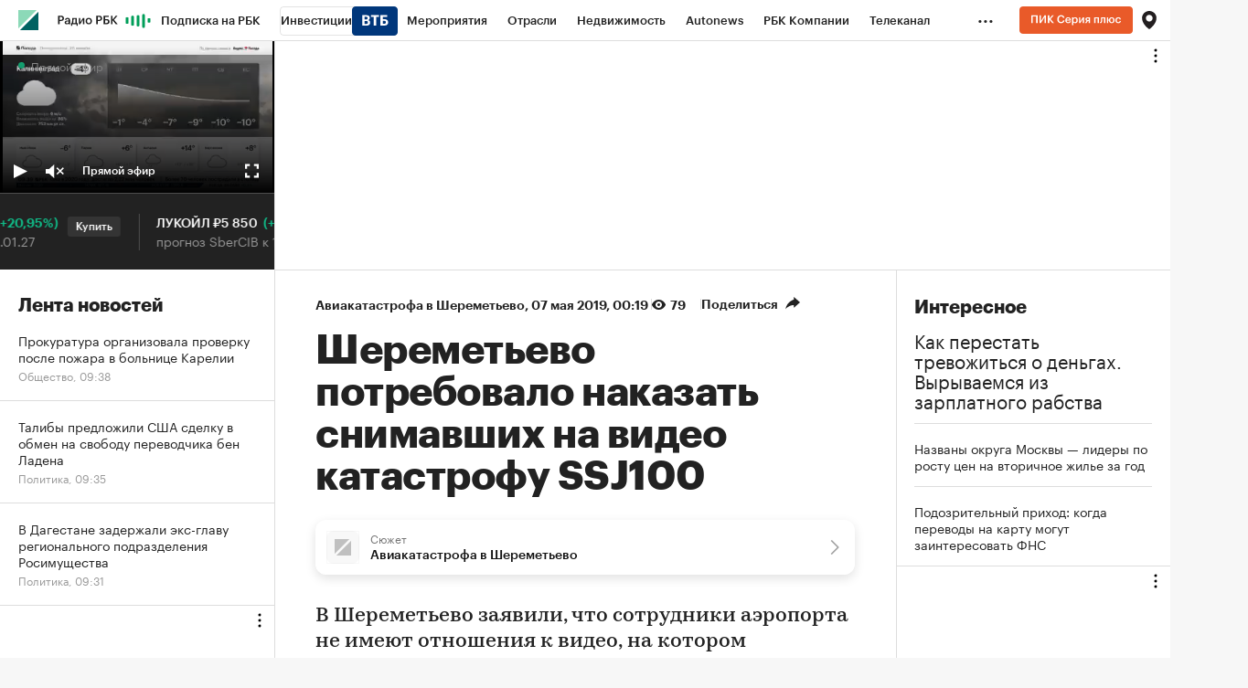

--- FILE ---
content_type: text/html
request_url: https://tns-counter.ru/nc01a**R%3Eundefined*rbc_ru/ru/UTF-8/tmsec=rbc_ru/415509826***
body_size: 16
content:
4C8A790469770C3CG1769409596:4C8A790469770C3CG1769409596

--- FILE ---
content_type: text/css
request_url: https://s.rbk.ru/v10_rbcnews_static/common/common-10.11.22/styles/build/pages/_news.css
body_size: 7757
content:
.gallery_vertical__item{margin-bottom:24px}.gallery_vertical__title{margin-bottom:24px;font:bold 24px/26px GraphikCy,'Helvetica CY',Arial,sans-serif}.gallery_vertical__image{max-width:100%;display:block}.gallery_vertical__meta{font-family:GraphikCy,'Helvetica CY',Arial,sans-serif;font-size:14px!important;line-height:18px!important;color:#999;margin-top:13px}.gallery_vertical__meta p{font-size:14px!important;line-height:18px!important;margin-bottom:8px}.gallery_vertical__meta ul{margin:0 0 8px 20px}.gallery_vertical__meta ul li{margin:0 0 3px 0;list-style:disc}.gallery_vertical__meta ol{margin:0 0 8px 33px}.gallery_vertical__meta ol li{margin:0 0 3px 0;list-style:decimal}.gallery_vertical__meta b,.gallery_vertical__meta strong{font-weight:700}.gallery_vertical__meta em,.gallery_vertical__meta i{font-style:italic}.gallery_vertical__meta a{background:linear-gradient(to bottom,#222 50%,#222 50%);background-repeat:repeat-x;background-position:0 100%;background-size:1px 1px}.gallery_vertical__description{font-size:18px;line-height:26px;font-family:Kazimir,'Helvetica CY',Arial,sans-serif;margin-top:20px}.gallery_vertical__description p{font-size:18px;line-height:26px;margin-bottom:17px}.gallery_vertical__description b,.gallery_vertical__description strong{font-family:Kazimir-Semibold,'Helvetica CY',Arial,sans-serif;font-weight:400}.gallery_vertical__description em,.gallery_vertical__description i{font-style:italic}.gallery_vertical__description em b,.gallery_vertical__description em strong,.gallery_vertical__description i b,.gallery_vertical__description i strong{font-family:Kazimir-Semibold-Italic,'Helvetica CY',Arial,sans-serif;font-weight:400}.gallery_vertical__description ul{margin:0 0 17px 20px}.gallery_vertical__description ul li{margin:0 0 12px 0;list-style:disc}.gallery_vertical__description ol{margin:0 0 17px 33px}.gallery_vertical__description ol li{margin:0 0 12px 0;list-style:decimal}.gallery_vertical__description h2{margin:18px 0 21px;font:bold 24px/26px GraphikCy,'Helvetica CY',Arial,sans-serif}.gallery_vertical__description h3,.gallery_vertical__description h4,.gallery_vertical__description h5,.gallery_vertical__description h6{margin:20px 0 21px;font:bold 20px/22px GraphikCy,'Helvetica CY',Arial,sans-serif}.gallery_vertical__description a{background:linear-gradient(to bottom,#222 50%,#222 50%);background-repeat:repeat-x;background-position:0 100%;background-size:1px 1px}.gallery_vertical__description .article__textextract,.gallery_vertical__description blockquote{margin-top:-1px;font-size:28px;line-height:36px;font-family:Kazimir,'Helvetica CY',Arial,sans-serif;font-style:italic;color:#333}.gallery_vertical__description .article__textextract *,.gallery_vertical__description .article__textextract p,.gallery_vertical__description blockquote *,.gallery_vertical__description blockquote p{font-family:Kazimir,'Helvetica CY',Arial,sans-serif;font-style:italic;font-size:28px;line-height:36px;margin-bottom:14px}.gallery_vertical__description .article__textextract p:last-child,.gallery_vertical__description blockquote p:last-child{margin-bottom:15px}.gallery_vertical__description .article__textextract b,.gallery_vertical__description .article__textextract strong,.gallery_vertical__description blockquote b,.gallery_vertical__description blockquote strong{font-family:Kazimir-Semibold-Italic,'Helvetica CY',Arial,sans-serif;font-weight:400}@media (hover:hover) and (pointer:fine){.gallery_vertical__meta a:hover{opacity:.7}.gallery_vertical__description a:hover{opacity:.7}}@media (max-width:980px){.gallery_vertical__title{font-size:22px;line-height:24px;letter-spacing:.3px}}.article__about-authors{margin-top:20px;margin-bottom:10px}.article__about-authors__title{font-size:14px;line-height:20px;font-weight:700;margin-bottom:12px}.article__about-authors__link{display:block;margin-bottom:26px}.article__about-authors__image-block{display:table-cell;vertical-align:middle;padding-right:15px}.article__about-authors__image-wrap{display:block;width:88px;height:88px;border-radius:50%;background:#faf9f1;overflow:hidden}.article__about-authors__image{display:block;max-width:100%}.article__about-authors__text-block{display:table-cell;vertical-align:middle;font-size:14px;line-height:20px}.article__about-authors__name{display:block;font-family:GraphikCy-Medium,'Helvetica CY',Arial,sans-serif;text-transform:uppercase;letter-spacing:.5px}.article__about-authors__subname{font-family:GraphikCy-Light,'Helvetica CY',Arial,sans-serif;color:#616161}.article__about-authors__desc{font-size:12px;line-height:18px;font-family:GraphikCy,'Helvetica CY',Arial,sans-serif;color:#5e5e5e}@media (hover:hover) and (pointer:fine){a.article__about-authors__link:hover .article__about-authors__name{opacity:.7}}.article__aggregator{display:none;margin:9px 0 29px;background:#fff;border:1px solid #ddd;border-radius:3px;box-shadow:0 2px 0 0 rgba(0,0,0,.2)}.article__aggregator_margin{margin-top:26px}.article__aggregator__wrap{overflow:hidden}.article__aggregator__link{display:block;font:normal 14px/18px GraphikCy,'Helvetica CY',Arial,sans-serif;background:0 0!important}.article__aggregator__link:after,.article__aggregator__link:before{content:" ";display:table}.article__aggregator__link:after{clear:both}.article__aggregator__title-wrap{float:left;width:100%;padding:13px 0 11px 9px}.article__aggregator__title{display:block;position:relative;padding-left:33px;margin-right:152px}.article__aggregator__title:before{content:'';display:block;position:absolute;top:0;left:0;width:22px;height:16px;background:url(//s.rbk.ru/v10_rbcnews_static/common/common-10.11.22/styles/pages/news/article/aggregator/images/icon.svg) no-repeat;background-size:22px 16px}.article__aggregator__button-wrap{float:right;width:127px;padding:1px 0;margin:11px 0 11px -127px;border-left:1px solid #ddd;text-align:center}.article__aggregator__button{display:block;font-family:GraphikCy-Semibold,'Helvetica CY',Arial,sans-serif}@media (hover:hover) and (pointer:fine){.article__aggregator__link:hover{opacity:1!important}.article__aggregator__link:hover .article__aggregator__button{opacity:.7}}@media (max-width:640px){.article__aggregator{margin:4px 0 24px}.article__aggregator_margin{margin-top:21px}.article__aggregator__link{padding:0 20px}.article__aggregator__title-wrap{float:none;display:block;padding:16px 0}.article__aggregator__title{margin-right:0}.article__aggregator__button-wrap{float:none;display:block;width:100%;padding:16px 0;margin:0;border-left:none;border-top:1px solid #ddd}}.article__authors{margin-bottom:25px;font-size:14px;line-height:20px}.article__authors__row{margin-bottom:12px}.article__authors__row_involved{margin-top:12px;font-size:14px;line-height:20px}.article__authors__name{font-family:GraphikCy-Semibold,'Helvetica CY',Arial,sans-serif}.article__authors__author{display:flex;flex-flow:row nowrap;align-items:center;margin-bottom:8px}.article__authors__author__wrap{display:flex;flex-flow:row wrap;margin-bottom:-8px}.article__authors__author__photo{display:block;overflow:hidden;width:32px;height:32px;border-radius:50%;background:#eee;margin-right:12px}.article__authors__author__image{display:block}.article__authors__author__name{font-size:14px;line-height:20px;margin-right:5px}@media (max-width:640px){.article__authors{margin-bottom:20px}}.article__black-photoreport-image{position:relative;margin:22px 0}.article__black-photoreport-image__wrap{display:inline-block;vertical-align:top;position:relative;max-width:100%;cursor:pointer}.article__black-photoreport-image__image{display:block;max-width:100%}.article__black-photoreport-image__title{font-family:GraphikCy,'Helvetica CY',Arial,sans-serif;font-size:14px!important;line-height:18px!important;color:#999;margin:13px 0 -1px}.article__black-photoreport-image__title p{font-size:14px!important;line-height:18px!important;margin-bottom:8px}.article__black-photoreport-image__title ul{margin:0 0 8px 20px}.article__black-photoreport-image__title ul li{margin:0 0 3px 0;list-style:disc}.article__black-photoreport-image__title ol{margin:0 0 8px 33px}.article__black-photoreport-image__title ol li{margin:0 0 3px 0;list-style:decimal}.article__black-photoreport-image__title b,.article__black-photoreport-image__title strong{font-weight:700}.article__black-photoreport-image__title em,.article__black-photoreport-image__title i{font-style:italic}.article__black-photoreport-image__title a{background:linear-gradient(to bottom,#222 50%,#222 50%);background-repeat:repeat-x;background-position:0 100%;background-size:1px 1px}@media (hover:hover) and (pointer:fine){.article__black-photoreport-image__title a:hover{opacity:.7}}@media (max-width:640px){.article__black-photoreport-image{margin:19px 0 18px}}.article__downloadable{margin-bottom:17px}@media (max-width:640px){.article__downloadable{margin-bottom:14px}}.article__header{padding-top:26px}.article__header__title{margin-bottom:16px;font-weight:700;font-size:44px;line-height:46px;letter-spacing:-.5px}.article__header__title-in{display:inline}.article__header__title-in_relative{position:relative;display:block}.article__header__yandex{font-size:16px;line-height:1.5;color:#999;margin-bottom:16px}.article__header__subtitle{font-weight:400}.article__header__icon_video{display:inline-block;vertical-align:baseline;width:50px;height:30px;background:url(//s.rbk.ru/v10_rbcnews_static/common/common-10.11.22/styles/pages/news/article/header/images/video-icon.svg) no-repeat;background-size:50px 30px}.article__header__info-block{margin-bottom:16px;font-family:GraphikCy-Semibold,'Helvetica CY',Arial,sans-serif;font-size:14px;line-height:22px;--badges-space:16px}.article__header__info-block .flash-badge{vertical-align:baseline}.article__header__info-block__divider{display:inline-flex!important;gap:16px;align-items:center}.article__header__info-block__divider::before{content:'';width:1px;height:12px;background:#ddd}.article__header__info-block .badge{position:relative;top:-1px}.article__header__category_spec{padding-bottom:5px;background:linear-gradient(to bottom,#1b8 50%,#1b8 50%);background-repeat:repeat-x;background-position:0 100%;background-size:2px 2px}.article__header__counter-block{display:none!important}.article__header__counter-block.is-shown{display:inline-flex!important}.article__header__counter{height:20px;padding:0 0 0 20px;background:url(//s.rbk.ru/v10_rbcnews_static/common/common-10.11.22/styles/pages/news/article/header/images/eye.svg) no-repeat 0 center;background-size:15px 11px}.article__header__share-block{display:inline-block;vertical-align:top;position:relative;font-family:GraphikCy,'Helvetica CY',Arial,sans-serif;font-size:14px;font-weight:600;text-align:left;cursor:pointer}.article__header__share-block__pseudo{display:none;position:absolute;top:-14px;left:-20px;bottom:-15px;width:150px;z-index:3}.article__header__share-block:hover:not(.disabled-hover) .article__header__share{display:block}.article__header__share-block.active .article__header__share{display:block}.article__header__share-block.active-right .article__header__share,.article__header__share-block.active-right .article__header__share-block__pseudo{right:-23px;left:auto}.article__header__share-icon{display:inline-block;vertical-align:top;min-width:107px;height:20px;padding:0 24px 0 0;background:url(//s.rbk.ru/v10_rbcnews_static/common/common-10.11.22/styles/pages/news/article/header/images/arrow.svg) no-repeat right center;background-size:16px 14px}.article__header__share{display:none;position:absolute;top:-14px;left:-20px;width:150px;padding:14px 20px 13px;background:#fff;border-radius:3px;box-shadow:2px 2px 10px rgba(0,0,0,.2);z-index:2;cursor:default}.article__header__lable{display:inline-block;vertical-align:top;padding:1px 5px;margin-right:15px;font-size:11px;line-height:15px;background:#1b8;color:#fff}.article__header__special{padding-bottom:15px;line-height:16px}.article__header_spec{padding-top:23px}.article__header_spec .article__header__info-block{margin-bottom:13px}.article__header_spec .article__header__category,.article__header_spec .article__header__counter-block,.article__header_spec .article__header__date,.article__header_spec .article__header__extra,.article__header_spec .article__header__share-icon{line-height:26px}.article__header_spec .article__header__counter,.article__header_spec .article__header__share-icon{height:26px}.article__header_spec .article__header__share-icon:not(.article__header__share-icon_main){margin:-3px 0}.article__header_spec .article__header__share{top:-11px}.article__header_spec .article__header__share-block__pseudo{top:-11px}@media (hover:hover) and (pointer:fine){a.article__header__category:hover{opacity:.7}a.article__header__lable:hover{background:#13a87b}}@media (max-width:980px){.article__header__share-block.active .article__header__share-block__pseudo{display:block}}@media (max-width:640px){.article__header__title{margin-bottom:16px;font-size:28px;line-height:30px;letter-spacing:normal}.article__header__yandex{line-height:1.25}.article__header__info-block{margin-bottom:17px}.article__header__icon_video{width:33px;height:21px;background-size:33px 21px}.article__header__counter-block{display:none}.article__header__share-icon_main{min-width:0;padding:0 16px 0 0}.article__header_spec{padding-top:19px}.article__header_spec .article__header__info-block{margin-bottom:14px}.article__header__badge{display:block;margin-top:10px;margin-left:0;width:min-content}}.article__inline-item{padding:20px 0 25px;border-bottom:1px solid #ddd;margin:22px 0 26px;border-top:1px solid #ddd;font-family:GraphikCy,'Helvetica CY',Arial,sans-serif;font-size:0;line-height:0}.article__inline-item__wrap{min-height:117px;position:relative;padding:0 25px;display:flex;flex-direction:row;margin:0 -25px}.article__inline-item__content{display:flex;width:100%;justify-content:space-between;flex-direction:column}.article__inline-item__bottom{margin-bottom:-5px;white-space:nowrap}.article__inline-item__category{font-size:14px;line-height:18px;color:#999;white-space:normal;background:0 0!important}.article__inline-item__link{display:block;background:0 0!important}.article__inline-item__link:after,.article__inline-item__link:before{content:" ";display:table}.article__inline-item__link:after{clear:both}.article__inline-item__title{font:normal 24px/28px GraphikCy-Semibold,'Helvetica CY',Arial,sans-serif;display:block;padding-bottom:24px;--badges-space:6px}.article__inline-item__title-text{white-space:normal}.article__inline-item[data-is-material-card-inited] .article__inline-item__title{white-space:normal}.article__inline-item__info,.g-inline-text-badges .article__inline-item__info{display:block}.article__inline-item__info .article__inline-item__button,.g-inline-text-badges .article__inline-item__info .article__inline-item__button{margin-left:2px}.article__inline-item__info>*,.g-inline-text-badges .article__inline-item__info>*{vertical-align:middle}.article__inline-item__info__text,.g-inline-text-badges .article__inline-item__info__text{font-family:GraphikCy,'Helvetica CY',Arial,sans-serif}.article__inline-item__button{display:inline-block;vertical-align:middle;cursor:pointer;font-family:GraphikCy-Medium,'Helvetica CY',Arial,sans-serif;font-size:12px;color:#222;padding:4px 10px 3px 10px;line-height:1;border:1px solid #ddd;border-bottom-width:2px;border-radius:3px}.article__inline-item__image-block{position:relative;width:180px;height:100%;padding-top:5px;flex-shrink:0;margin-left:20px}.article__inline-item__image{display:block;max-width:100%}.article__inline-item__author{font-size:24px;line-height:28px;font-family:GraphikCy,'Helvetica CY',Arial,sans-serif}.article__inline-item__image-block-author{display:inline-block;vertical-align:top;width:35px;height:35px;margin-top:-5px;border-radius:50%;background:#faf9f1;overflow:hidden}.article__inline-item__image-author{display:block;max-height:100%}.article__inline-item__icon-mobile{display:none}@media (hover:hover) and (pointer:fine){a.article__inline-item__category:hover{opacity:.7}.article__inline-item__link:hover{opacity:1!important}.article__inline-item__link:hover .article__inline-item__author,.article__inline-item__link:hover .article__inline-item__button,.article__inline-item__link:hover .article__inline-item__title{opacity:.7}}@media (max-width:640px){.article__inline-item{padding:22px 0 20px;margin:18px 0 22px;padding-top:18px}.article__inline-item__wrap{min-height:0;padding:0 20px;margin:0 -20px}.article__inline-item__content{flex-direction:column-reverse}.article__inline-item__bottom{margin-bottom:7px}.article__inline-item__title{font:normal 22px/24px GraphikCy-Semibold,'Helvetica CY',Arial,sans-serif;padding-bottom:0}.article__inline-item__title_author{font-family:Kazimir,'Helvetica CY',Arial,sans-serif}.article__inline-item__image-block{display:none!important}.article__inline-item__image-block-author{margin-top:-2px;width:25px;height:25px}.article__inline-item__icon-mobile{display:inline-block}}.article__inline-picture{float:left;max-width:100%;margin:5px 0 26px}.article__inline-picture__wrap{display:inline-block;vertical-align:top;max-width:100%}.article__inline-picture__image{display:block;margin-right:15px}@media (max-width:640px){.article__inline-picture{margin:4px 0 22px}}.article__inline-table{display:block;position:relative;margin:5px auto 26px;font-family:GraphikCy,'Helvetica CY',Arial,sans-serif;font-size:13px;overflow:auto;width:auto;max-width:590px;border-top:1px solid #ddd;border-bottom:1px solid #ddd}.article__inline-table:after,.article__inline-table:before{content:" ";display:table}.article__inline-table:after{clear:both}.article__inline-table-inner{width:100%}.article__inline-table td,.article__inline-table tr{boarder-collapse:collapse}.article__inline-table tr{border-bottom:1px solid #ddd}.article__inline-table__title{vertical-align:top;text-align:left;padding:15px 25px;outline:0}.article__inline-table__title-nobold{font-family:GraphikCy,'Helvetica CY',Arial,sans-serif;margin-top:5px;display:block}.article__inline-table__main-header{font-family:GraphikCy-Semibold,'Helvetica CY',Arial,sans-serif;line-height:1}.article__inline-table__main-link{font-family:GraphikCy-Semibold,'Helvetica CY',Arial,sans-serif;display:block;color:inherit!important;text-decoration:none;cursor:pointer}.article__inline-table__main-link__underline{border-bottom:1px dotted currentColor;line-height:1}.article__inline-table__td{vertical-align:middle;text-align:left;padding:15px 25px;line-height:1.2}.article__inline-table__td_center{text-align:center}.article__inline-table__td_right{text-align:right;padding-right:25px}.article__inline-table__toggle__name{display:block;margin-right:18px}.article__inline-table__arrow{font-size:0;line-height:0;vertical-align:top;height:6px;width:7px;margin:3px 0 0 -10px;float:left}.article__inline-table__arrow-up{background:url(//s.rbk.ru/v10_rbcnews_static/common/common-10.11.22/styles/pages/news/article/inline-table/images/arrow-up.png) no-repeat;display:none}.article__inline-table__arrow-down{background:url(//s.rbk.ru/v10_rbcnews_static/common/common-10.11.22/styles/pages/news/article/inline-table/images/arrow-down.png) no-repeat}.article__inline-table__h-arrow-down{display:none}.article__inline-table__link{color:#1b8;text-decoration:none;font-family:GraphikCy-Semibold,'Helvetica CY',Arial,sans-serif}.article__inline-table__minus,.article__inline-table__plus{float:right;font-size:0;line-height:0;vertical-align:middle;height:13px;margin-right:-25px;width:13px}.article__inline-table__plus{display:block;background:url(//s.rbk.ru/v10_rbcnews_static/common/common-10.11.22/styles/pages/news/article/inline-table/images/plus.png) no-repeat}.article__inline-table__minus{display:none;background:url(//s.rbk.ru/v10_rbcnews_static/common/common-10.11.22/styles/pages/news/article/inline-table/images/minus.png) no-repeat}.article__inline-table__rub{display:inline-block;vertical-align:top;font-size:0;line-height:0;vertical-align:middle;height:22px;width:12px;background:url(//s.rbk.ru/v10_rbcnews_static/common/common-10.11.22/styles/pages/news/article/inline-table/images/rub.png) no-repeat}.article__inline-table__description{padding:10px 25px 16px;display:table-cell;font-size:13px;line-height:1.6}.article__inline-table__description p{font-size:13px!important;line-height:1.6!important;margin-bottom:0!important}.article__inline-table__description__padding{width:5%;display:table-cell}.article__inline-table__description-block{background:#fafafa;width:100%;display:table}.article__inline-table__img{display:block;width:150px;border:1px solid #ddd;margin-bottom:7px}.article__inline-table__big-red{font-size:18px;color:maroon}.article__inline-table__big-red .article__inline-table__minus,.article__inline-table__big-red .article__inline-table__plus{margin-top:5px}.article__inline-table__bold{font-family:GraphikCy-Semibold,'Helvetica CY',Arial,sans-serif}.article__inline-table .active{background:#f0f0f0}.article__inline-table .active .article__inline-table__minus{display:block}.article__inline-table .active .article__inline-table__plus{display:none}.article__inline-table .tablesorter-headerAsc,.article__inline-table .tablesorter-headerDesc{background:#f0fcf9}.article__inline-table .tablesorter-headerDesc .article__inline-table__arrow-down{height:6px;width:7px;background:url(//s.rbk.ru/v10_rbcnews_static/common/common-10.11.22/styles/pages/news/article/inline-table/images/arrow-down-black.png) no-repeat;margin-top:3px;display:block}.article__inline-table .tablesorter-headerAsc .article__inline-table__arrow-up{display:block;height:6px;width:7px;background:url(//s.rbk.ru/v10_rbcnews_static/common/common-10.11.22/styles/pages/news/article/inline-table/images/arrow-up-black.png) no-repeat;margin-top:3px}.article__inline-table .tablesorter-headerAsc .article__inline-table__arrow-down{display:none}@media (hover:hover) and (pointer:fine){.article__inline-table__link:hover{color:#1b8!important}.article__inline-table__title:hover .article__inline-table__arrow-down{background:url(//s.rbk.ru/v10_rbcnews_static/common/common-10.11.22/styles/pages/news/article/inline-table/images/arrow-down-black.png) no-repeat}.article__inline-table__trigger:hover{background:#f0f0f0}}@media (max-width:640px){.article__inline-table{margin:4px auto 22px;max-width:500px}.article__inline-table__title{padding:15px 20px}.article__inline-table__td{padding:10px 20px}.article__inline-table__minus,.article__inline-table__plus{margin-right:-20px}.article__inline-table__description{padding:10px 20px 16px}}@media (max-width:540px){.article__inline-table{margin:4px 20px 22px}}.article__inline-video{margin:30px 0 0}.article__inline-video__video{display:block}.article__inline-video__video iframe{width:100%;height:100%}.article__inline-video__link{display:block;width:100%;height:100%;position:absolute;z-index:2;cursor:pointer}.article__inline-video__link>img,.article__inline-video__link>picture{margin:0;display:block;width:100%}.article__inline-video__link>img~.g-play,.article__inline-video__link>picture~.g-play{display:block}.article__inline-video__link .g-play{display:none}.article__inline-video__dzen-preview{background:rgba(0,0,0,.028) url(//s.rbk.ru/v10_rbcnews_static/common/common-10.11.22/styles/images/logo-black.svg) no-repeat center center;height:100%;object-fit:scale-down}.article__inline-video__timeline{margin-top:10px}.article__inline-video__timeline__table{font-family:GraphikCy-Semibold,'Helvetica CY',Arial,sans-serif;font-size:14px;line-height:18px;display:table}.article__inline-video__timeline__item{margin:10px 0;display:flex;cursor:pointer}.article__inline-video__timeline__time{display:table-cell;text-align:left;color:#999}.article__inline-video__timeline__title{display:table-cell;text-align:left;padding-left:10px}.article__inline-video__info{font-family:GraphikCy,'Helvetica CY',Arial,sans-serif;font-size:14px!important;line-height:18px!important;color:#999;margin:13px 0 -1px}.article__inline-video__info p{font-size:14px!important;line-height:18px!important;margin-bottom:8px}.article__inline-video__info ul{margin:0 0 8px 20px}.article__inline-video__info ul li{margin:0 0 3px 0;list-style:disc}.article__inline-video__info ol{margin:0 0 8px 33px}.article__inline-video__info ol li{margin:0 0 3px 0;list-style:decimal}.article__inline-video__info b,.article__inline-video__info strong{font-weight:700}.article__inline-video__info em,.article__inline-video__info i{font-style:italic}.article__inline-video__info a{background:linear-gradient(to bottom,#222 50%,#222 50%);background-repeat:repeat-x;background-position:0 100%;background-size:1px 1px}.article__inline-video__author,.article__inline-video__text{display:inline}@media (hover:hover) and (pointer:fine){.article__inline-video__timeline__item:hover .article__inline-video__timeline__title{opacity:.7}.article__inline-video__info a:hover{opacity:.7}}@media (max-width:640px){.article__inline-video{margin:25px 0 0}}.article__main-image{margin:22px 0}.article__main-image__image{display:block;max-width:100%}.article__main-image__title{font-family:GraphikCy,'Helvetica CY',Arial,sans-serif;font-size:14px!important;line-height:18px!important;color:#999;margin:13px 0 -1px}.article__main-image__title p{font-size:14px!important;line-height:18px!important;margin-bottom:8px}.article__main-image__title ul{margin:0 0 8px 20px}.article__main-image__title ul li{margin:0 0 3px 0;list-style:disc}.article__main-image__title ol{margin:0 0 8px 33px}.article__main-image__title ol li{margin:0 0 3px 0;list-style:decimal}.article__main-image__title b,.article__main-image__title strong{font-weight:700}.article__main-image__title em,.article__main-image__title i{font-style:italic}.article__main-image__title a{background:linear-gradient(to bottom,#222 50%,#222 50%);background-repeat:repeat-x;background-position:0 100%;background-size:1px 1px}.article__main-image img{display:block;background-color:#f5f5f5}@media (hover:hover) and (pointer:fine){.article__main-image__title a:hover{opacity:.7}}@media (max-width:640px){.article__main-image{margin:19px 0 18px}}.article__note{font-family:GraphikCy,'Helvetica CY',Arial,sans-serif;font-size:16px!important;line-height:24px!important;padding:24px 30px;margin:22px 0 28px;background:#fff;border:1px solid #ddd;border-radius:3px;box-shadow:0 2px 0 0 rgba(0,0,0,.2);padding-top:27px}.article__note p{font-size:16px!important;line-height:24px!important;margin-bottom:18px!important}.article__note ul{margin:0 0 18px 20px!important}.article__note ul li{margin:0 0 13px 0!important}.article__note ol{margin:0 0 18px 33px!important}.article__note ol li{margin:0 0 13px 0!important}.article__note b,.article__note strong{font-family:GraphikCy-Semibold,'Helvetica CY',Arial,sans-serif!important;font-weight:400!important}.article__note>p:last-child{margin-bottom:0!important}.article__note__title{margin-bottom:20px;font-weight:700;font-size:24px;line-height:26px}.article__note .article__subheader,.article__note h2,.article__note h3,.article__note h4,.article__note h5,.article__note h6{margin:0 0 2px}.article__note .article__subheader p,.article__note h2 p,.article__note h3 p,.article__note h4 p,.article__note h5 p,.article__note h6 p{margin:0!important;line-height:20px!important}.article__note .article__subheader *,.article__note h2,.article__note h3,.article__note h4,.article__note h5,.article__note h6{font:normal 16px/20px GraphikCy-Semibold,'Helvetica CY',Arial,sans-serif!important}@media (hover:hover) and (pointer:fine){.article__note a:hover{opacity:.7}}@media (max-width:640px){.article__note{font-size:14px!important;line-height:22px!important;padding:14px 20px;margin:18px 0 24px;padding-top:17px}.article__note p{font-size:14px!important;line-height:22px!important;margin-bottom:9px!important}.article__note ul{margin:0 0 9px 20px!important}.article__note ul li{margin:0 0 9px 0!important}.article__note ol{margin:0 0 9px 33px!important}.article__note ol li{margin:0 0 9px 0!important}.article__note__title{margin-bottom:11px;font-size:18px;line-height:22px}.article__note .article__subheader,.article__note h2,.article__note h3,.article__note h4,.article__note h5,.article__note h6{margin:0 0 3px}.article__note .article__subheader p,.article__note h2 p,.article__note h3 p,.article__note h4 p,.article__note h5 p,.article__note h6 p{line-height:18px!important}.article__note .article__subheader *,.article__note h2,.article__note h3,.article__note h4,.article__note h5,.article__note h6{font-size:14px!important;line-height:18px!important}}.article__opinion{font-size:44px;line-height:46px;letter-spacing:-.5px;font-family:GraphikCy,'Helvetica CY',Arial,sans-serif;font-weight:400}@media (max-width:640px){.article__opinion{font-size:28px;line-height:30px}}.article__persons{position:relative;width:100%;height:auto;overflow-y:auto}.article__persons__inner{height:auto}.article__persons__content{display:grid;grid-template-columns:1fr 1fr;row-gap:24px;column-gap:16px;overflow:hidden}.article__persons__preloader{display:none}.article__persons__preloader.active{display:block}@media (max-width:640px){.article__persons__content{row-gap:20px;grid-template-columns:1fr}}.article__picture{margin:22px 0}.article__picture_margin{margin:-8px -15px 0}.article__picture__image{display:block;max-width:100%}.article__picture__title{font-family:GraphikCy,'Helvetica CY',Arial,sans-serif;font-size:14px!important;line-height:18px!important;color:#999;margin:13px 0 -1px}.article__picture__title p{font-size:14px!important;line-height:18px!important;margin-bottom:8px}.article__picture__title ul{margin:0 0 8px 20px}.article__picture__title ul li{margin:0 0 3px 0;list-style:disc}.article__picture__title ol{margin:0 0 8px 33px}.article__picture__title ol li{margin:0 0 3px 0;list-style:decimal}.article__picture__title b,.article__picture__title strong{font-weight:700}.article__picture__title em,.article__picture__title i{font-style:italic}.article__picture__title a{background:linear-gradient(to bottom,#222 50%,#222 50%);background-repeat:repeat-x;background-position:0 100%;background-size:1px 1px}@media (hover:hover) and (pointer:fine){.article__picture__title a:hover{opacity:.7}}@media (max-width:640px){.article__picture{margin:18px 0}.article__picture_margin{margin:18px 0}}.article__slider{min-height:100px;overflow:hidden;position:relative;line-height:1.2;border-top:1px solid #ddd;border-bottom:1px solid #ddd;padding:0 30px;margin:30px 0}.article__slider__item{width:100%;position:absolute;background:#fff;padding:20px 0;left:10000px;top:0}.article__slider__item:first-child{left:0}.article__slider__item__img{width:75px;height:75px;border-radius:100%;float:left}.article__slider__item__content{margin-left:100px}.article__slider__item__title{font-family:GraphikCy-Semibold,'Helvetica CY',Arial,sans-serif;font-size:20px}.article__slider__item__desc{padding:8px 0 10px;font-size:14px;color:#999}.article__slider__item__text{font-size:16px}.article__slider__menu{position:absolute;right:0;top:10px;background:#fff;-webkit-touch-callout:none;-webkit-user-select:none;-moz-user-select:none;-ms-user-select:none;user-select:none}.article__slider__menu__arrow{display:inline-block;vertical-align:top;height:30px;cursor:pointer;opacity:.5}.article__slider__menu__prev{width:100px;background:url(//s.rbk.ru/v10_rbcnews_static/common/common-10.11.22/styles/pages/article/images/arrow_left_black.svg) no-repeat center right;background-size:30px 9px;margin-right:5px}.article__slider__menu__next{width:50px;background:url(//s.rbk.ru/v10_rbcnews_static/common/common-10.11.22/styles/pages/article/images/arrow_right_black.svg) no-repeat center left;background-size:30px 9px;margin-left:5px}.article__slider__menu__num{display:inline-block;vertical-align:top;height:30px;font-size:12px;line-height:30px;font-weight:700}@media (hover:hover) and (pointer:fine){.article__slider__menu__arrow:hover{opacity:1}}.article__container,.article__special_container,.article__text container{padding:24px 30px;margin:22px 0 28px;background:#fff;border:1px solid #ddd;border-radius:3px;box-shadow:0 2px 0 0 rgba(0,0,0,.2);font-family:GraphikCy,'Helvetica CY',Arial,sans-serif;font-size:16px!important;line-height:24px!important;display:block;position:relative;overflow:hidden;max-width:860px}.article__container>p:last-child,.article__special_container>p:last-child,.article__text container>p:last-child{margin-bottom:0!important}.article__container p,.article__special_container p,.article__text container p{font-size:16px!important;line-height:24px!important;margin-bottom:18px!important}.article__container ul,.article__special_container ul,.article__text container ul{margin:0 0 18px 20px!important}.article__container ul li,.article__special_container ul li,.article__text container ul li{margin:0 0 13px 0!important}.article__container ol,.article__special_container ol,.article__text container ol{margin:0 0 18px 33px!important}.article__container ol li,.article__special_container ol li,.article__text container ol li{margin:0 0 13px 0!important}.article__container b,.article__container strong,.article__special_container b,.article__special_container strong,.article__text container b,.article__text container strong{font-family:GraphikCy-Semibold,'Helvetica CY',Arial,sans-serif!important;font-weight:400!important}.article__container:after,.article__container:before,.article__special_container:after,.article__special_container:before,.article__text container:after,.article__text container:before{content:" ";display:table}.article__container:after,.article__special_container:after,.article__text container:after{clear:both}.article__container .article__subheader,.article__container h2,.article__container h3,.article__container h4,.article__container h5,.article__container h6,.article__special_container .article__subheader,.article__special_container h2,.article__special_container h3,.article__special_container h4,.article__special_container h5,.article__special_container h6,.article__text container .article__subheader,.article__text container h2,.article__text container h3,.article__text container h4,.article__text container h5,.article__text container h6{margin:0 0 2px}.article__container .article__subheader p,.article__container h2 p,.article__container h3 p,.article__container h4 p,.article__container h5 p,.article__container h6 p,.article__special_container .article__subheader p,.article__special_container h2 p,.article__special_container h3 p,.article__special_container h4 p,.article__special_container h5 p,.article__special_container h6 p,.article__text container .article__subheader p,.article__text container h2 p,.article__text container h3 p,.article__text container h4 p,.article__text container h5 p,.article__text container h6 p{margin:0!important;line-height:20px!important}.article__container .article__subheader *,.article__container h2,.article__container h3,.article__container h4,.article__container h5,.article__container h6,.article__special_container .article__subheader *,.article__special_container h2,.article__special_container h3,.article__special_container h4,.article__special_container h5,.article__special_container h6,.article__text container .article__subheader *,.article__text container h2,.article__text container h3,.article__text container h4,.article__text container h5,.article__text container h6{font:normal 16px/20px GraphikCy-Semibold,'Helvetica CY',Arial,sans-serif!important}@media (hover:hover) and (pointer:fine){.article__container a:hover,.article__special_container a:hover,.article__text container a:hover{opacity:.7}}@media (max-width:640px){.article__container,.article__special_container,.article__text container{padding:14px 20px;margin:18px 0 24px;font-size:14px!important;line-height:22px!important;max-width:640px}.article__container p,.article__special_container p,.article__text container p{font-size:14px!important;line-height:22px!important;margin-bottom:9px!important}.article__container ul,.article__special_container ul,.article__text container ul{margin:0 0 9px 20px!important}.article__container ul li,.article__special_container ul li,.article__text container ul li{margin:0 0 9px 0!important}.article__container ol,.article__special_container ol,.article__text container ol{margin:0 0 9px 33px!important}.article__container ol li,.article__special_container ol li,.article__text container ol li{margin:0 0 9px 0!important}.article__container .article__subheader,.article__container h2,.article__container h3,.article__container h4,.article__container h5,.article__container h6,.article__special_container .article__subheader,.article__special_container h2,.article__special_container h3,.article__special_container h4,.article__special_container h5,.article__special_container h6,.article__text container .article__subheader,.article__text container h2,.article__text container h3,.article__text container h4,.article__text container h5,.article__text container h6{margin:0 0 3px}.article__container .article__subheader p,.article__container h2 p,.article__container h3 p,.article__container h4 p,.article__container h5 p,.article__container h6 p,.article__special_container .article__subheader p,.article__special_container h2 p,.article__special_container h3 p,.article__special_container h4 p,.article__special_container h5 p,.article__special_container h6 p,.article__text container .article__subheader p,.article__text container h2 p,.article__text container h3 p,.article__text container h4 p,.article__text container h5 p,.article__text container h6 p{line-height:18px!important}.article__container .article__subheader *,.article__container h2,.article__container h3,.article__container h4,.article__container h5,.article__container h6,.article__special_container .article__subheader *,.article__special_container h2,.article__special_container h3,.article__special_container h4,.article__special_container h5,.article__special_container h6,.article__text container .article__subheader *,.article__text container h2,.article__text container h3,.article__text container h4,.article__text container h5,.article__text container h6{font-size:14px!important;line-height:18px!important}}.article__tabs{margin-top:24px}.article__tabs__title{margin-top:24px;font-family:GraphikCy-Semibold,'Helvetica CY',Arial,sans-serif;font-size:20px;line-height:1.2}.article__tabs__inner{position:relative;height:100%}.article__tabs__scroll{position:relative;overflow-y:hidden;overflow-x:auto;font-size:0;height:100%;-ms-overflow-style:none}.article__tabs__scroll::-webkit-scrollbar{display:none}.article__tabs__scroll-inner{position:relative;font-size:1rem;display:inline-block;min-width:100%;vertical-align:top}.article__tabs__list{display:inline-block;vertical-align:top;white-space:nowrap;min-width:100%;height:100%;font-size:0;margin-right:-16px;border-bottom:1px solid #eaeaea}.article__tabs__item{position:relative;display:inline-block;vertical-align:top;white-space:nowrap;margin:0 16px 0 0;font-size:15px;line-height:1.33333333}.article__tabs__item.active .article__tabs__link{color:inherit;border-bottom-color:#08a06a;cursor:default}.article__tabs__link{display:block;margin:0 0 -1px;padding:0 0 14px;color:#767676;border-bottom:2px solid transparent}.article__tabs__panes{position:relative;margin-top:24px}.article__tabs__pane{position:absolute;top:-99999px;visibility:hidden;z-index:-1}.article__tabs__pane.active{position:relative;top:unset;visibility:unset;z-index:unset}@media (hover:hover) and (pointer:fine){.article__tabs__item:not(.active) .article__tabs__link:hover{opacity:.7}}@media (max-width:640px){.article__tabs{margin-top:20px}.article__tabs__title{margin-top:20px}}.article__tags__name{font-family:GraphikCy-Semibold,'Helvetica CY',Arial,sans-serif;margin-bottom:16px}.article__tags__container{display:-ms-flexbox;display:-webkit-flex;display:flex;flex-wrap:wrap;margin:0 0 -4px -4px}.article__tags__item{padding:8px 12px;margin:0 0 4px 4px;font-size:13px;line-height:16px;border-radius:4px;background:#f5f5f5;color:#888}.article__tags__item_more{padding:9px 16px 17px;cursor:pointer}.article__tags__item_ellipsis{white-space:nowrap;max-width:100%;overflow:hidden;text-overflow:ellipsis}@media (hover:hover) and (pointer:fine){.article__tags__item:hover{opacity:.7}}.article__textextract{margin-top:-1px;font-size:28px;line-height:36px;font-family:Kazimir,'Helvetica CY',Arial,sans-serif;font-style:italic;color:#333}.article__textextract *,.article__textextract p{font-family:Kazimir,'Helvetica CY',Arial,sans-serif;font-style:italic;font-size:28px;line-height:36px;margin-bottom:14px}.article__textextract p:last-child{margin-bottom:15px}.article__textextract b,.article__textextract strong{font-family:Kazimir-Semibold-Italic,'Helvetica CY',Arial,sans-serif;font-weight:400}@media (max-width:640px){.article__textextract{margin-top:0;font-size:22px;line-height:28px}.article__textextract *,.article__textextract p{font-size:22px;line-height:28px;margin-bottom:13px}.article__textextract p:last-child{margin-bottom:13px}}.article__content{position:relative;padding:0 25px 49px}.article__content:after,.article__content:before{content:" ";display:table}.article__content:after{clear:both}.article__padding-off{margin-top:-49px}.article__subheader{margin:18px 0 21px;font:bold 24px/26px GraphikCy,'Helvetica CY',Arial,sans-serif}.article__subheader *{font:bold 24px/26px GraphikCy,'Helvetica CY',Arial,sans-serif!important}.article__star{font-family:Kazimir,'Helvetica CY',Arial,sans-serif;font-weight:400;line-height:1.2;letter-spacing:-.1px;position:relative;top:4px}.article__text{font-size:18px;line-height:26px;padding:0 25px;margin:0 -25px;font-family:Kazimir,'Helvetica CY',Arial,sans-serif;overflow:hidden}.article__text p{font-size:18px;line-height:26px;margin-bottom:17px}.article__text b,.article__text strong{font-family:Kazimir-Semibold,'Helvetica CY',Arial,sans-serif;font-weight:400}.article__text em,.article__text i{font-style:italic}.article__text em b,.article__text em strong,.article__text i b,.article__text i strong{font-family:Kazimir-Semibold-Italic,'Helvetica CY',Arial,sans-serif;font-weight:400}.article__text ul{margin:0 0 17px 20px}.article__text ul li{margin:0 0 12px 0;list-style:disc}.article__text ol{margin:0 0 17px 33px}.article__text ol li{margin:0 0 12px 0;list-style:decimal}.article__text h2{margin:18px 0 21px;font:bold 24px/26px GraphikCy,'Helvetica CY',Arial,sans-serif}.article__text h3,.article__text h4,.article__text h5,.article__text h6{margin:20px 0 21px;font:bold 20px/22px GraphikCy,'Helvetica CY',Arial,sans-serif}.article__text a{background:linear-gradient(to bottom,#222 50%,#222 50%);background-repeat:repeat-x;background-position:0 100%;background-size:1px 1px}.article__text .article__textextract,.article__text blockquote{margin-top:-1px;font-size:28px;line-height:36px;font-family:Kazimir,'Helvetica CY',Arial,sans-serif;font-style:italic;color:#333}.article__text .article__textextract *,.article__text .article__textextract p,.article__text blockquote *,.article__text blockquote p{font-family:Kazimir,'Helvetica CY',Arial,sans-serif;font-style:italic;font-size:28px;line-height:36px;margin-bottom:14px}.article__text .article__textextract p:last-child,.article__text blockquote p:last-child{margin-bottom:15px}.article__text .article__textextract b,.article__text .article__textextract strong,.article__text blockquote b,.article__text blockquote strong{font-family:Kazimir-Semibold-Italic,'Helvetica CY',Arial,sans-serif;font-weight:400}.article__text__overview{margin-bottom:17px;font:normal 22px/28px Kazimir-Medium,'Helvetica CY',Arial,sans-serif;overflow:hidden}.article__text__overview p,.article__text__overview span{font:normal 22px/28px Kazimir-Medium,'Helvetica CY',Arial,sans-serif}.article__text__overview__no-bold{font-family:Kazimir,'Helvetica CY',Arial,sans-serif}.article__text .twitter-video{max-width:500px!important}.article__text img{max-width:100%}.article__text a[anchor]{display:inline-block}.article__text_free a[name]{padding-top:355px;margin-top:-355px}.article__text .article__star{background:0 0}.article__clear{display:block;clear:both}.article__instagram{overflow:hidden}.article__instagram .instagram-media{width:1px!important;min-width:99%!important}.article__fb-post{overflow:hidden}.article__fb-link{display:none}.article__fb-post_force{display:none}.article__fb-link_force{display:inline}.article twitterwidget{margin-bottom:24px!important}.article__scroll{overflow-x:auto}a.article__anchor{background:0 0}.article__black-bg>span{display:inline;background:#000!important;color:#000!important}.article__black-bg>span:hover{color:#000!important}.article__footer-share{text-align:right}.article__widget{position:relative;margin:22px 0 26px;overflow:hidden}.article div[id^=vk_post_]{clear:both}@media (hover:hover) and (pointer:fine){.article__text a:hover{opacity:.7}.article__star:hover{opacity:.7}}@media (max-width:980px){.article{overflow:hidden}.article__text_free a[name]{padding-top:105px;margin-top:-105px}}@media (max-width:640px){.article__content{padding:0 20px 39px}.article__padding-off{margin-top:-39px}.article__subheader{margin:15px 0 17px;font-size:22px;line-height:24px;letter-spacing:.3px}.article__subheader *{font-size:22px!important;line-height:24px!important}.article__text{font-size:17px;line-height:24px;padding:0 20px;margin:0 -20px}.article__text p{font-size:17px;line-height:24px;margin-bottom:14px}.article__text ul{margin:0 0 14px 20px}.article__text ol{margin:0 0 14px 33px}.article__text h2{margin:15px 0 17px;font-size:22px;line-height:24px;letter-spacing:.3px}.article__text h3,.article__text h4,.article__text h5,.article__text h6{margin:15px 0 18px;font-size:18px;line-height:20px}.article__text .article__textextract,.article__text blockquote{margin-top:0;font-size:22px;line-height:28px}.article__text .article__textextract *,.article__text .article__textextract p,.article__text blockquote *,.article__text blockquote p{font-size:22px;line-height:28px;margin-bottom:13px}.article__text .article__textextract p:last-child,.article__text blockquote p:last-child{margin-bottom:13px}.article__text__overview{margin-bottom:15px;font-size:20px;line-height:24px}.article__text__overview p,.article__text__overview span{font-size:20px;line-height:24px}.article__fb-link_force{display:none}.article__fb-post_force{display:block}.article__widget{margin:18px 0 22px}}@media (max-width:399px){.article__fb-post{display:none}.article__fb-link{display:inline}}.interview__question{font-family:GraphikCy-Semibold,'Helvetica CY',Arial,sans-serif}.rbcslider__slide{position:relative}.rbcslider__multy-news{background:#fff;position:relative;z-index:19;margin-left:1px}.readmore{position:relative;padding:28px 0 28px 25px;margin-top:-1px;border-top:1px solid #ddd;border-bottom:1px solid #ddd;background:#fff;z-index:18}.readmore__header{margin-bottom:17px;font:normal 24px/24px GraphikCy-Semibold,'Helvetica CY',Arial,sans-serif;letter-spacing:-.5px}.readmore__inner{display:table;table-layout:fixed;min-height:1px;width:100%;height:100%}.readmore__row{display:table-row}.readmore__item{position:relative;display:table-cell;vertical-align:top;height:100%;width:25%}.readmore__link{display:block;margin-right:25px;overflow:hidden}.readmore__image-block{display:block;margin-bottom:11px;overflow:hidden}.readmore__image{display:block;max-width:100%}.readmore__title{font-size:16px;line-height:1.25}.readmore__title_wrapper{--badges-space:6px;display:block;margin-bottom:27px}.readmore__bottom{position:absolute;right:25px;bottom:0;left:0;font-size:0;white-space:nowrap}.readmore__category{display:inline-block;vertical-align:top;overflow:hidden;text-overflow:ellipsis;white-space:nowrap;max-width:99%;font-size:12px;line-height:14px;color:#999}.readmore_pro{background:#fcfcfc}.readmore_pro .readmore__title{font-family:GraphikCy-Medium,'Helvetica CY',Arial,sans-serif}.readmore .mgbox{padding:0!important;margin-right:25px}.readmore [class^=smi-widget]{padding:0!important;margin-right:25px}.readmore__radio-badge-wrapper{vertical-align:middle}@media (hover:hover) and (pointer:fine){.readmore__link:hover .readmore__title{opacity:.7}.readmore__category:hover{opacity:.7}}@media (max-width:1260px){.readmore__item_hidden{display:none}}@media (max-width:980px){.readmore{padding-bottom:29px}.readmore__inner{display:block;width:auto;height:247px;margin-left:-25px;overflow:hidden}.readmore__row{position:relative;overflow:hidden;overflow-x:scroll;-webkit-overflow-scrolling:touch;display:block;padding:0 0 30px 25px;font-size:0;white-space:nowrap}.readmore__item{display:inline-block;vertical-align:top;width:232px;white-space:normal}.readmore__item_hidden{display:inline-block}.readmore__title{height:80px;overflow:hidden}}@media (max-width:640px){.readmore{padding:24px 0 24px 20px}.readmore__header{font-size:22px;line-height:22px}.readmore__inner{margin-left:-20px}.readmore__row{padding-left:20px}.readmore__link:last-child{margin-right:20px}.readmore .mgbox{margin-right:20px}.readmore [class^=smi-widget]{margin-right:20px}}.r-container,.r-iframe{margin:0;position:relative}.smi2{border-top:1px solid rgba(0,0,0,.08);background:#fff;z-index:2;position:relative;padding:30px 0 30px 30px}.smi2__head{text-transform:uppercase;font-family:GraphikCy,'Helvetica CY',Arial,sans-serif;margin-bottom:20px;font-weight:700;font-size:18px;line-height:1;letter-spacing:.7px}.smi2__row{display:table;height:100%;width:100%;table-layout:fixed}.smi2__item{display:table-cell;vertical-align:top;width:25%}.smi2__link{margin-right:30px;display:block;height:100%;position:relative;overflow:hidden;background-color:#222}.smi2__image-block{display:block;overflow:hidden;width:100%;height:0;padding-top:52.63%;position:relative;margin-bottom:0}.smi2__image{display:inline-block;min-width:100%;min-height:100%;position:absolute;top:0;left:0}.smi2__title{display:block;padding-bottom:25px;font-size:16px;line-height:20px;font-family:GraphikCy-Semibold,'Helvetica CY',Arial,sans-serif;color:#fff;padding:7px 16px 16px}@media (hover:hover) and (pointer:fine){.smi2__link:hover .smi2__title{color:#1b8}}.theme-materials{background:#fff;overflow:hidden}.theme-materials:after{content:'';display:block;background:#ddd;height:1px}.theme-materials__header{padding:31px 20px 0;font-weight:700;font-size:20px;line-height:20px}.theme-materials__item{position:relative;padding:17px 0 15px;margin:0 20px;border-top:1px solid #ddd}.theme-materials__item:first-child{border-top:none;padding-top:13px}.theme-materials__item_big .theme-materials__title{font-size:20px;line-height:22px}.theme-materials__link{display:block}.theme-materials__title{display:block;font-size:14px;line-height:18px}.theme-materials__bottom{margin-top:5px}.theme-materials__category{font-size:12px;line-height:14px;color:#999;white-space:normal}.theme-materials__image{max-width:13px;position:relative;bottom:-2px;margin-left:2px}.theme-materials__lasso-wrap{display:block;position:absolute;top:-14px;right:-7px;bottom:2px;left:-7px;pointer-events:none}.theme-materials__lasso{display:block;max-width:100%;height:100%}@media (hover:hover) and (pointer:fine){.theme-materials__link:hover .theme-materials__title{opacity:.7}}.twitter-tweet-error{display:none}

--- FILE ---
content_type: image/svg+xml
request_url: https://s.rbk.ru/v10_rbcnews_static/common/common-10.11.22/styles/blocks/icons/images/photo_grey.svg
body_size: 386
content:
<svg xmlns="http://www.w3.org/2000/svg" width="13" height="10" viewBox="0 0 13 10">
  <path fill="#CCCCCC" fill-rule="evenodd" d="M3.45907163,1.11111111 C3.78719302,0.45364679 4.4673754,0 5.25325226,0 L7.74674774,0 C8.52833485,0 9.2110445,0.452563356 9.540476,1.11111111 L10.9972399,1.11111111 C12.1064574,1.11111111 13,2.00423148 13,3.10595128 L13,8.00515983 C13,9.0987689 12.1033337,10 10.9972399,10 L2.00276013,10 C0.893542647,10 0,9.10687963 0,8.00515983 L0,3.10595128 C0,2.01234221 0.896666251,1.11111111 2.00276013,1.11111111 L3.45907163,1.11111111 Z M6.5,8.88888889 C8.29492553,8.88888889 9.75,7.39650481 9.75,5.55555556 C9.75,3.7146063 8.29492553,2.22222222 6.5,2.22222222 C4.70507447,2.22222222 3.25,3.7146063 3.25,5.55555556 C3.25,7.39650481 4.70507447,8.88888889 6.5,8.88888889 Z M6.5,7.77777778 C5.30338298,7.77777778 4.33333333,6.78285506 4.33333333,5.55555556 C4.33333333,4.32825605 5.30338298,3.33333333 6.5,3.33333333 C7.69661702,3.33333333 8.66666667,4.32825605 8.66666667,5.55555556 C8.66666667,6.78285506 7.69661702,7.77777778 6.5,7.77777778 Z"/>
</svg>


--- FILE ---
content_type: application/javascript; charset=utf-8
request_url: https://s.rbk.ru/v10_rbcnews_static/common/common-10.11.22/scripts/build/fn/_indicators.js
body_size: 803
content:
!function e(n,t,i){function r(a,c){if(!t[a]){if(!n[a]){var s="function"==typeof require&&require;if(!c&&s)return s(a,!0);if(o)return o(a,!0);var d=new Error("Cannot find module '"+a+"'");throw d.code="MODULE_NOT_FOUND",d}var u=t[a]={exports:{}};n[a][0].call(u.exports,(function(e){return r(n[a][1][e]||e)}),u,u.exports,e,n,t,i)}return t[a].exports}for(var o="function"==typeof require&&require,a=0;a<i.length;a++)r(i[a]);return r}({1:[function(e,n,t){RA.fn.indicators=e("repo/indicators/main")},{"repo/indicators/main":2}],2:[function(e,n,t){n.exports=function(){const e=RA.repo.dynamic,n=RA.config.get("ajax.prefix")+"ajax/key-indicator-update/";let t,i,r,o,a=1;function c(e){s(),r=setTimeout(d,e)}function s(){r&&(clearTimeout(r),r=null)}function d(){RA.repo.request.create(n+"?_="+Date.now(),null,"raw").send().then((function(e){return a=RA.repo.ajaxDelay.init(e),e.json()})).then((function(e){e?(u(e),o=e):function(){for(const e of t)e.classList.add("empty")}(),c(6e4*a)})).catch((function(){!function(){for(const e of t)e.classList.add("failed")}()}))}function u(e){for(const n of t)switch(n.dataset.type){case"right":e.shared_key_indicators&&"desktop"===i.type&&!i.smallDesktop&&f(n,e.shared_key_indicators);break;case"mobile":e.shared_key_indicators_under_topline&&("desktop"!==i.type||i.smallDesktop)&&l(n,e.shared_key_indicators_under_topline);break;case"topline":e.shared_key_indicators&&"desktop"===i.type&&p(n,e.shared_key_indicators_under_topline);break;case"header":e.shared_key_indicators_under_topline&&l(n,e.shared_key_indicators_under_topline)}}function f(n,t){e.require("fn.indicatorsRight",!0),e.ready((function(){RA.fn.indicatorsRight.render(n,t)}))}function p(n,t){e.require("fn.indicatorsTopline",!0),e.ready((function(){RA.fn.indicatorsTopline.render(n,t)}))}function l(n,t){e.require("fn.indicatorsKey",!0),e.ready((function(){RA.fn.indicatorsKey.render(n,t)}))}return{init:function(){i=RA.config.get("device"),t=document.querySelectorAll(".js-indicators"),RA.eventManager.on("window.focus",(()=>c(0))),RA.eventManager.on("window.blur",(()=>s())),RA.eventManager.on(RA.eventManager.EVENT_DEVICE_CHANGE,(function(){i=RA.config.get("device"),u(o)})),c(0)}}}()},{}]},{},[1]);